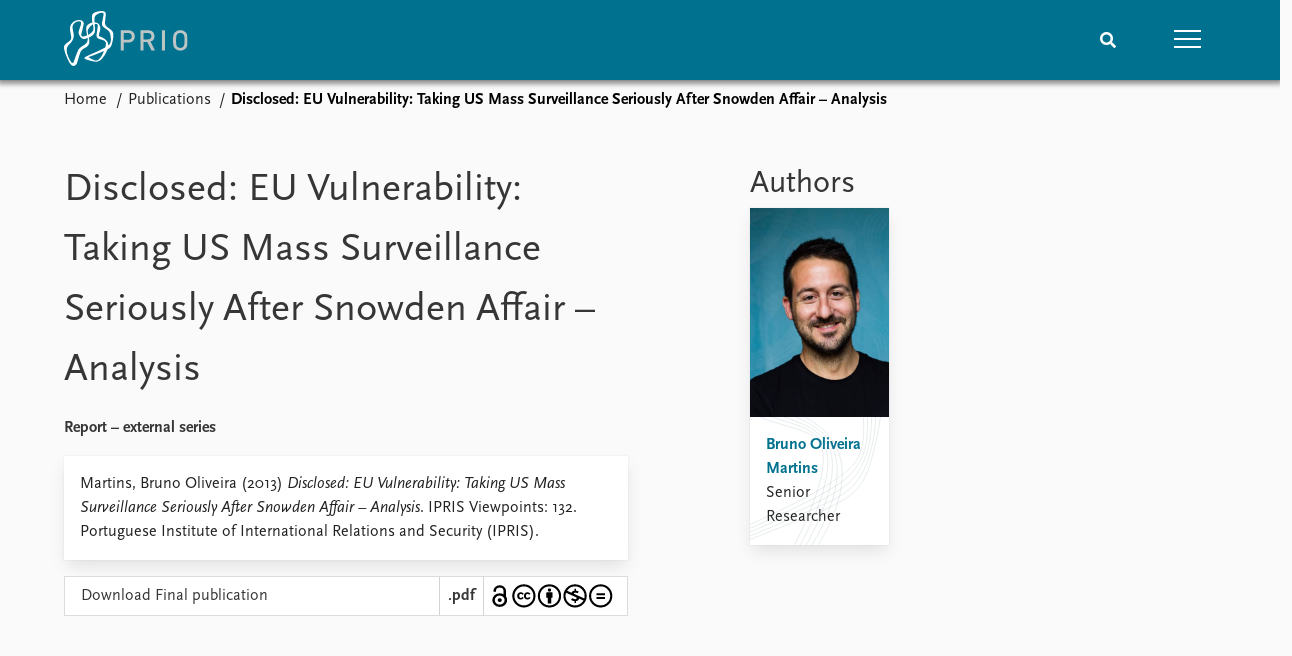

--- FILE ---
content_type: text/html; charset=utf-8
request_url: https://www.prio.org/publications/13500
body_size: 7952
content:
<!DOCTYPE html>

<html lang="en"><head><base href="/">
    <meta charset="utf-8">
    <meta name="viewport" content="width=device-width, initial-scale=1.0">
    
    <link type="text/css" rel="stylesheet" href="/css/vendor.min.css?v=4.0.214.0" />
    <link type="text/css" rel="stylesheet" href="/css/prio.css?v=4.0.214.0" />
    
    <link rel="icon" type="image/svg+xml" href="/favicon.svg">
    <link rel="icon" type="image/png" href="/favicon.png">
    <link rel="apple-touch-icon" sizes="180x180" href="/apple-touch-icon.png">
    <link rel="icon" type="image/png" sizes="32x32" href="/favicon-32x32.png">
    <link rel="icon" type="image/png" sizes="16x16" href="/favicon-16x16.png">
    <link rel="manifest" href="/site.webmanifest">
    <link rel="mask-icon" href="/safari-pinned-tab.svg" color="#5bbad5">
    <meta name="msapplication-TileColor" content="#00aba9">
    <meta name="theme-color" content="#ffffff">

    
    <!--Blazor:{"type":"server","prerenderId":"9e5f0e60f1e14afb9f67a8608028d020","key":{"locationHash":"77D12F14A8105320B1AAED6AE7E689DA0EC4483270A645E84079EAA0FFDF550D:15","formattedComponentKey":""},"sequence":0,"descriptor":"CfDJ8KvhykDWN/ZMn\u002B/Eyfzh3cJEaAghi9OhVXWVKxsKtHWZZFQUH2y/nafg1eWI3NmoxP/muo3gRAfzJBLDrtfPTmgQEmw6JlkMCF2\u002BRByQ5/D5MwGs15qf0KTRv\u002B/ppCWgukW9Hs4Ljh4hMl/E4adJBuI8mSmeNCMg7/WG9pvSLgCfH39SKqo1jRzUP2dVeUtc0zihUFVNUKCCjry8C/KLqRVVhBpAO5OUzQ1o\u002BBJXgDhCYenireePfk3eFCyiYEpW0\u002BXU0AD7pu8dms\u002BTJqSmLPDyju5z9F8E6i7VWHJQuFCa0dECGMezO/0u/QpPSXlLz3yKUUUjYa3x2VhAuAr1FtNDKQ4QBchc1eKKCP5RuM9inP/K2WlkjzCjwVHvrLSjXQsFnr0bPJHhgesxPy7EYMRzc1VjXhqIWzziQwFjIueX9c9POUuXuuSKyd4oZ6oLkhmscdQ7U72yJyifASx/HLwg\u002BSNybH9AqgMbjjwm4sK9zJfVUZLEamJBuRA6CXf6vJP7bofcj2I\u002BY3Q8U2MirGqWcU6AQkxdiZWQ21nzSdGqY9BuJhxVfedMCDqHdBI0sO2YmyzupzS\u002BOFYCtK/6K70="}--><title>Disclosed: EU Vulnerability: Taking US Mass Surveillance Seriously After Snowden Affair &#x2013; Analysis &#x2013; Peace Research Institute Oslo (PRIO)</title>

    <meta property="twitter:site" content="@PRIOresearch">
    <meta property="twitter:title" content="Disclosed: EU Vulnerability: Taking US Mass Surveillance Seriously After Snowden Affair &#x2013; Analysis &#x2013; Peace Research Institute Oslo (PRIO)" />
    <meta property="og:title" content="Disclosed: EU Vulnerability: Taking US Mass Surveillance Seriously After Snowden Affair &#x2013; Analysis &#x2013; Peace Research Institute Oslo (PRIO)" />
    <meta property="og:type" content="website" /><meta name="description" content="IPRIS Viewpoints" />
        <meta property="twitter:description" content="IPRIS Viewpoints" />
        <meta property="og:description" content="IPRIS Viewpoints" /><meta property="og:url" content="https://www.prio.org/publications/13500" /><!-- JSONLD: Organization --><script type="application/ld+json">{"foundingDate":1959,"name":"Peace Research Institute Oslo (PRIO)","logo":"https://www.prio.org/img/network/prio.png","description":"The Peace Research Institute Oslo (PRIO) is a private research institution in peace and conflict studies, based in Oslo, Norway, with around 100 employees. It was founded in 1959 by a group of Norwegian researchers led by Johan Galtung, who was also the institute\u0027s first director (1959\u20131969). It publishes the Journal of Peace Research, also founded by Johan Galtung.","legalName":"Peace Research Institute Oslo","founders":[{"name":"Johan Galtung","@type":"Person"}],"address":{"streetAddress":"Hausmanns gate 3","addressLocality":"Oslo","postalCode":"N-0186","addressRegion":"Oslo","addressCountry":"NO"},"contactPoint":{"telephone":"\u002B4722547700","email":"mail@prio.org","@type":"ContactPoint"},"sameAs":["https://twitter.com/PRIOresearch","https://www.facebook.com/PRIO.org","https://www.instagram.com/prioresearch"],"@context":"http://schema.org/","url":"https://www.prio.org/","@id":"https://www.prio.org/#Organization","@type":"Organization"}</script><!-- JSONLD: BreadcrumbList --><script type="application/ld+json">{"itemListElement":[{"item":"https://www.prio.org/","name":"Home","position":1,"@type":"ListItem"},{"item":"https://www.prio.org/publications","name":"Publications","position":2,"@type":"ListItem"}],"@context":"http://schema.org/","url":"https://www.prio.org/publications/13500","@id":"https://www.prio.org/publications/13500#BreadcrumbList","@type":"BreadcrumbList"}</script><!--Blazor:{"prerenderId":"9e5f0e60f1e14afb9f67a8608028d020"}--></head>
<body><div><!--Blazor:{"type":"server","prerenderId":"89a310ea12ab4950a6498440280ff4f6","key":{"locationHash":"6D2FB549918F78233114267399E57F23CA5F472AD75D1B7244EC509B7DDD2CF4:19","formattedComponentKey":""},"sequence":1,"descriptor":"CfDJ8KvhykDWN/ZMn\u002B/Eyfzh3cI5skBjKkkbHBssaLiOVh\u002B0OimTxIWoZ0bqS6CMLpPJgMz3Lyp9DKnYfU9MnMyKTzCdfjL2RKfW1Tz08z3bDXMEocYQajU7DZW7Kp2oyHozixbtHnLQNNuITRKvXQSgg5ll/CekfEh9Nz/AYmbH\u002Bv0VoxY6uQ0O0HZ3ib\u002BS/gubyJP87HLY3BI4a/4Og/KRwq\u002Bykcb9x9J9ee000jJBOU2EY1G\u002BkDM44syehObCUVbXVP2x0dvx2EfirB\u002BQpmbbzCXC7dJvAtaFx6rvSdFFxzQTfB7lGu2mdR0iKfeDca9Fp2ng9mtmTuxSeU4bIQBa9kVxMGYpZ3TXpk4CQKoHXb94hr\u002B1aOXA3Evr\u002B\u002BFpyjTKZ9/KyLcMB4G4YSxus/4hjuV0GXFjU6aJg80M5OfoCKXLR5bXSnN86H6j0ueETPotP2HQ9nd9UwqxX\u002BYhLctCufHuivplfg1ahRnNHoygeIxytsw1scyAsWOgkO9GpNuBVtLJ1g/wiAU2PVXL5toV/hs="}-->
	<div class="app-body"><div class="app-main"><header class="header "><nav class="navbar is-fixed-top" role="navigation" aria-label="main navigation"><div class="container is-widescreen"><div class="navbar-brand" style="align-items: center"><a href="/" aria-label="Home"><img src="/img/Prio-logo-negative.svg" alt="Peace Research Institute Oslo (PRIO)" style="height:60px; padding-top: 5px;"></a></div>
            <div class="navbar-menu"><div class="navbar-end"><div class="navbar-item is-paddingless is-marginless"><script type="text/javascript" suppress-error="BL9992">
    window.setSearchFocus = function () {
        document.getElementById('prio-topnav-search').focus();
    };
</script>

<div class="field search-component has-addons prio-search-box ">
    <div class="control">
        <input id="prio-topnav-search" class="input" type="text" title="Search term" placeholder="Enter search query" />
    </div>
    <div class="control">
        <a class="button has-text-white is-primary" aria-label="Search">
            <i class="fas fa-search">
            </i>
        </a>
    </div>
</div></div><div class="navbar-item is-paddingless is-marginless"><a role="button" __internal_preventDefault_onclick class="navbar-burger is-primary " aria-label="menu"><span></span>
                            <span></span>
                            <span></span></a></div></div></div></div></nav>

    <div class=" nav-menu"><section class="section"><div class="container is-widescreen"><div class="columns is-multiline is-mobile"><div class="column is-6-mobile"><div class="nav-item"><a class="nav-link" href="/">Home</a></div>
                            <ul class="sub-menu"><li class="nav-item"><a class="nav-link" href="/subscribe">Subscribe to updates</a></li></ul></div><div class="column is-6-mobile"><div class="nav-item"><a class="nav-link" href="/news">News</a></div>
                            <ul class="sub-menu"><li class="nav-item"><a class="nav-link" href="/news">Latest news</a></li><li class="nav-item"><a class="nav-link" href="/news/media">Media centre</a></li><li class="nav-item"><a class="nav-link" href="/podcasts">Podcasts</a></li><li class="nav-item"><a class="nav-link" href="/news/archive">News archive</a></li><li class="nav-item"><a class="nav-link" href="/nobellist">Nobel Peace Prize list</a></li></ul></div><div class="column is-6-mobile"><div class="nav-item"><a class="nav-link" href="/events">Events</a></div>
                            <ul class="sub-menu"><li class="nav-item"><a class="nav-link" href="/events">Upcoming events</a></li><li class="nav-item"><a class="nav-link" href="/events/recorded">Recorded events</a></li><li class="nav-item"><a class="nav-link" href="/events/peaceaddress">Annual Peace Address</a></li><li class="nav-item"><a class="nav-link" href="/events/archive">Event archive</a></li></ul></div><div class="column is-6-mobile"><div class="nav-item"><a class="nav-link" href="/research">Research</a></div>
                            <ul class="sub-menu"><li class="nav-item"><a class="nav-link" href="/research">Overview</a></li><li class="nav-item"><a class="nav-link" href="/research/topics">Topics</a></li><li class="nav-item"><a class="nav-link" href="/projects">Projects</a></li><li class="nav-item"><a class="nav-link" href="/projects/archive">Project archive</a></li><li class="nav-item"><a class="nav-link" href="/research/funders">Funders</a></li><li class="nav-item"><a class="nav-link" href="/research/locations">Locations</a></li><li class="nav-item"><a class="nav-link" href="/education">Education</a></li></ul></div><div class="column is-6-mobile"><div class="nav-item"><a class="nav-link" href="/publications">Publications</a></div>
                            <ul class="sub-menu"><li class="nav-item"><a class="nav-link" href="/publications">Latest publications</a></li><li class="nav-item"><a class="nav-link" href="/publications/archive">Publication archive</a></li><li class="nav-item"><a class="nav-link" href="/comments">Commentary</a></li><li class="nav-item"><a class="nav-link" href="/newsletters">Newsletters</a></li><li class="nav-item"><a class="nav-link" href="/journals">Journals</a></li></ul></div><div class="column is-6-mobile"><div class="nav-item"><a class="nav-link" href="/people">People</a></div>
                            <ul class="sub-menu"><li class="nav-item"><a class="nav-link" href="/people">Current staff</a></li><li class="nav-item"><a class="nav-link" href="/people/alphabetical">Alphabetical list</a></li><li class="nav-item"><a class="nav-link" href="/people/board">PRIO board</a></li><li class="nav-item"><a class="nav-link" href="/people/globalfellows">Global Fellows</a></li><li class="nav-item"><a class="nav-link" href="/people/practitionersinresidence">Practitioners in Residence</a></li></ul></div><div class="column is-6-mobile"><div class="nav-item"><a class="nav-link" href="/data">Data</a></div>
                            <ul class="sub-menu"><li class="nav-item"><a class="nav-link" href="/data">Datasets</a></li><li class="nav-item"><a class="nav-link" href="/data/replication">Replication data</a></li></ul></div><div class="column is-6-mobile"><div class="nav-item"><a class="nav-link" href="/about">About PRIO</a></div>
                            <ul class="sub-menu"><li class="nav-item"><a class="nav-link" href="/about">About PRIO</a></li><li class="nav-item"><a class="nav-link" href="/about/annualreports">Annual reports</a></li><li class="nav-item"><a class="nav-link" href="/about/careers">Careers</a></li><li class="nav-item"><a class="nav-link" href="/about/library">Library</a></li><li class="nav-item"><a class="nav-link" href="/about/howtofind">How to find</a></li><li class="nav-item"><a class="nav-link" href="/about/contact">Contact</a></li><li class="nav-item"><a class="nav-link" href="/about/intranet">Intranet</a></li><li class="nav-item"><a class="nav-link" href="/about/faq">FAQ</a></li><li class="nav-item"><a class="nav-link" href="/about/partnerships">Support us</a></li></ul></div></div></div></section></div></header>
				<div class="container is-widescreen">
    <nav class="breadcrumb">
        <ul>
                <li><a href="/" class="active" aria-current="page">Home</a></li>
            
                <li><a href="/publications" class="active" aria-current="page">Publications</a></li>
            
                <li class="is-active"><a __internal_preventDefault_onclick disabled="disabled" href="#" aria-current="page">Disclosed: EU Vulnerability: Taking US Mass Surveillance Seriously After Snowden Affair &#x2013; Analysis</a></li>
            </ul>
    </nav>
</div>

<section class="section"><div class="container is-widescreen"><div class="columns is-justify-content-space-between"><div class="column is-6"><div><h1>Disclosed: EU Vulnerability: Taking US Mass Surveillance Seriously After Snowden Affair &#x2013; Analysis</h1>
                <p><strong>Report &#x2013; external series</strong></p></div>
            <div class="card publication-contributors margin-1"><div><div class="content"><p>Martins, Bruno Oliveira (2013) <em>Disclosed: EU Vulnerability: Taking US Mass Surveillance Seriously After Snowden Affair – Analysis</em>. IPRIS Viewpoints: 132. Portuguese Institute of International Relations and Security (IPRIS).</p>
</div></div></div>

            <div>    <a class="download-button" title="Download Final publication" href="https://cdn.cloud.prio.org/files/4b84bc75-5f3c-4adf-b634-ee65e1338ddf/BOMartins 2013 Disclosed EU Vulnerability IPRIS Viewpoints 2013.pdf?inline=true" target="self">
        <div class="description">

                <span>Download Final publication</span>

        </div>

        <div class="download-addons is-marginless">
            <span class="download-filetype">.pdf</span>


        
            <figure>
                    <img src="/_content/PRIO.Public.Web.Components.Publications/images/download/openaccess.svg" class="openaccess" title="This article is Open Access" data-tooltip="This article is  Open Access" />

                    <img src="/_content/PRIO.Public.Web.Components.Publications/images/download/CCBYNCND.svg" class="license" title="Creative Commons Attribution-NonCommercial-NoDerivatives (CC-BY-NC-ND), see creativecommons.org for details" data-tooltip="Creative Commons Attribution-NonCommercial-NoDerivatives (CC-BY-NC-ND), see creativecommons.org for details" />

            </figure>
    
        </div>
    </a>
</div><article class="content mt-5"><div><div class="content"></div></div></article>

            <div class="is-hidden">

    <div class="tabs-container">
        <div class="tabs">
            <ul>
            </ul>
        </div>

        <div class="tab-container">
            

                    

                    

                    

                    

                    
        </div>
    </div>
</div></div>

        <div class="column is-5 is-right"><div class="authors"><h2>Authors</h2>
                    <div class="columns is-multiline is-mobile"><div class="column is-6-mobile is-6-tablet is-4-desktop"><a href="/people/10958"><div class="card vertical-business-card business-card-bottom-right"><figure>    <img src="https://cdn.cloud.prio.org/images/Bruno Oliveira Martins.jpg?x=400&amp;y=600&amp;m=Cover&amp;" alt="Bruno Oliveira Martins" />

</figure><div class="background"></div>
                                        <div class="card-content-padding"><h5>Bruno Oliveira Martins</h5>
                                            <p>Senior Researcher</p></div></div></a></div></div></div></div></div></div></section></div>

			<div class="app-footer"><div class=" columns network-links"><div class="column is-full"><a href="https://www.prio.org" aria-label="PRIO website" b-i0f2o3q1qe>
    <img src="/_content/PRIO.Public.Web.Components.Elements.Network/img/prio.png" alt="PRIO logo" b-i0f2o3q1qe>
</a>
<a href="https://cyprus.prio.org" aria-label="PRIO Cyprus Centre website" b-i0f2o3q1qe>
    <img src="/_content/PRIO.Public.Web.Components.Elements.Network/img/cyprus.png" alt="PRIO Cyprus Centre logo" b-i0f2o3q1qe>
</a>
<a href="https://gps.prio.org" aria-label="PRIO Centre on Gender, Peace and Security website" b-i0f2o3q1qe>
    <img src="/_content/PRIO.Public.Web.Components.Elements.Network/img/gps.png" alt="PRIO Centre on Gender, Peace and Security logo" b-i0f2o3q1qe>
</a>
<a href="https://mideast.prio.org" aria-label="PRIO Middle East Centre website" b-i0f2o3q1qe>
    <img src="/_content/PRIO.Public.Web.Components.Elements.Network/img/mideast.png" alt="PRIO Middle East Centre logo" b-i0f2o3q1qe>
</a>
<a href="https://ccc.prio.org" aria-label="PRIO Centre on Culture, Conflict and Coexistence website" b-i0f2o3q1qe>
    <img src="/_content/PRIO.Public.Web.Components.Elements.Network/img/ccc.png" alt="PRIO Centre on Culture, Conflict and Coexistence logo" b-i0f2o3q1qe>
</a>
<a href="https://migration.prio.org" aria-label="PRIO Migration Centre website" b-i0f2o3q1qe>
    <img src="/_content/PRIO.Public.Web.Components.Elements.Network/img/migration.png" alt="PRIO Migration Centre logo" b-i0f2o3q1qe>
</a></div></div>
<footer class="footer"><div class="container is-widescreen"><div class="columns is-multiline"><div class="column is-full-touch is-half"><div class="pb-4"><h3 class="is-primary">Independent – International – Interdisciplinary</h3>
                    <p>The Peace Research Institute Oslo (PRIO) conducts research on the conditions for peaceful relations between states, groups and people.</p></div>
                <div class="pb-4"><h3 class="is-primary">Subscribe to updates</h3>
                    <a class="button subscribe" href="/subscribe"><span>Subscribe to updates from PRIO</span></a></div></div>
            <div class="column is-half-tablet is-one-quarter"><h4 class="is-primary">About PRIO</h4><ul class="nav-menu"><li class="nav-item"><a class="nav-link" href="/about">About PRIO</a></li><li class="nav-item"><a class="nav-link" href="/about/annualreports">Annual reports</a></li><li class="nav-item"><a class="nav-link" href="/about/careers">Careers</a></li><li class="nav-item"><a class="nav-link" href="/about/library">Library</a></li><li class="nav-item"><a class="nav-link" href="/about/howtofind">How to find</a></li><li class="nav-item"><a class="nav-link" href="/about/contact">Contact</a></li><li class="nav-item"><a class="nav-link" href="/about/intranet">Intranet</a></li><li class="nav-item"><a class="nav-link" href="/about/faq">FAQ</a></li><li class="nav-item"><a class="nav-link" href="/about/partnerships">Support us</a></li></ul></div>

            <div class="column is-half-tablet is-one-quarter"><div><a href="https://www.facebook.com/PRIO.org" target="_blank"><img class="icon" alt="Facebook logo" src="../img/facebook-icon.svg">PRIO.org on Facebook
                    </a>
                    <a href="https://twitter.com/PRIOresearch" target="_blank"><img class="icon" alt="X logo" src="../img/x-icon.svg">PRIOresearch on X
                    </a>
                    <a href="https://www.instagram.com/prioresearch" target="_blank"><img class="icon" alt="Instagram logo" src="../img/instagram-icon.svg">PRIOresearch on Instagram
                    </a>
                    <a href="https://no.linkedin.com/company/prio" target="_blank"><img class="icon" alt="LinkedIn logo" src="../img/linkedin-icon.svg">PRIO on LinkedIn
                    </a>
                    <a href="https://github.com/prio-data" target="_blank"><img class="icon" alt="GitHub logo" src="../img/github-icon.svg">prio-data on GitHub
                    </a></div>
                <div class="margin-top-1"><p><a>Click here to log in</a></p><a href="/about/privacy">Privacy Policy</a><p>© 2026 PRIO.org</p></div></div></div></div></footer></div></div>


    <!--Blazor:{"prerenderId":"89a310ea12ab4950a6498440280ff4f6"}--></div>

    <div id="blazor-error-ui"><environment include="Staging,Production">
            An error has occurred. This application may no longer respond until reloaded.
        </environment>
        <environment include="Development">
            An unhandled exception has occurred. See browser dev tools for details.
        </environment>
        <a href class="reload">Reload</a>
        <a class="dismiss">🗙</a></div>

    <script src="_framework/blazor.web.js" autostart="false"></script>
    <script>
        Blazor.start({
            circuit: {
                reconnectionOptions: {
                    maxRetries: 12,
                    retryIntervalMilliseconds: 2000
                }
            }
        });
    </script></body></html><!--Blazor-Server-Component-State:CfDJ8KvhykDWN/ZMn+/Eyfzh3cJ6mk9gFtvFVKVSjfMuy0/wBYsPPnADpFMb/RBIX/bznAHhc9MZy3F6O3X9/eCKdnhLGYWb6u7b3sQ6Px+17TbUksLjw4YnMJpxGduVpHEaadQXwy83/3X7c17p9Esz0DDw1Ei4o11plN5Fslwz8uCvpmZ0sKkog0kGgFzoiRgRDcoqAu+RdgPbieCoyswsRIxPTT2PpBjmKoAcjonwDtXPT7eX7+WPps1mf+9scJxg4j91NuRm/Ix1BZMCKycqVgUFtCVXnGcRnRLhMFIexjWDNTKmpqcHpJ3phjKlKePA3qzC0hoyr4kO+1qCB5FuQgiIf2xe+o2qAg9okTJBhF4S5EZALynd0duExqX3eZJW/aFGlPEcYa/UB31ShLvyCItanDHHp7j6yKzP0FpgNLau4GCbzK/HuVdavZbJ6bG/LyffHbVaqzcPcCuKH93dLC0rgqB6CcYRYd7TBoWsQ3eAAQM3cY7ztZJHW0eauz+03u8TMnSPrR/XsicdzYDZzhPODlsLYQlwadOe9iC0DMvc--><!--Blazor-WebAssembly-Component-State:[base64]-->

--- FILE ---
content_type: image/svg+xml
request_url: https://www.prio.org/_content/PRIO.Public.Web.Components.Publications/images/download/CCBYNCND.svg
body_size: 3639
content:
<svg xmlns="http://www.w3.org/2000/svg" id="Four" viewBox="0 0 475 145"><style>
                                                                            .st0 {
                                                                                fill: #FFFFFF;
                                                                            }
</style>
<g id="CC_2_"><circle cx="73" cy="72.5" r="45" class="st0" /><path d="M72.3 22.5c14.1 0 25.9 4.8 35.8 14.7 4.7 4.7 8.3 10 10.8 16.1s3.6 12.5 3.6 19.2c0 6.9-1.3 13.3-3.6 19.2s-5.9 11.3-10.6 15.8c-4.8 4.8-10.5 8.4-16.6 11.1-6.2 2.5-12.6 3.9-19.2 3.9s-13-1.3-18.9-3.8c-6.1-2.4-11.4-6.2-16.3-10.9s-8.5-10.3-11-16.2-3.8-12.4-3.8-19.1c0-6.6 1.3-13 3.8-19.1s6.2-11.5 11-16.4c9.6-9.7 21.3-14.5 35-14.5zm.4 9.1c-11.4 0-21.1 4.1-28.9 12-3.9 3.9-6.9 8.3-9.1 13.3S31.6 67 31.6 72.5c0 5.3 1.1 10.5 3.1 15.5 2.2 5 5.2 9.4 9.1 13.3s8.4 6.9 13.3 8.9c5 2 10.2 3.1 15.5 3.1 5.3 0 10.6-1.1 15.6-3.1s9.5-5.2 13.6-9.1c7.7-7.7 11.6-17.2 11.6-28.6 0-5.5-.9-10.8-3-15.8s-5-9.4-8.9-13.3c-7.9-7.9-17.6-11.8-28.8-11.8zM72 64.2l-6.7 3.4c-.8-1.6-1.6-2.5-2.7-3.1-1.1-.6-2-.9-3-.9-4.5 0-6.7 3-6.7 8.9 0 2.7.6 4.8 1.7 6.4 1.1 1.6 2.8 2.3 5 2.3 3 0 5-1.4 6.1-4.2l6.1 3.1c-1.3 2.5-3.1 4.4-5.5 5.8-2.3 1.4-4.8 2-7.7 2-4.5 0-8.1-1.4-10.8-4.1-2.8-2.8-4.1-6.6-4.1-11.4 0-4.7 1.4-8.6 4.2-11.4 2.8-2.8 6.3-4.2 10.5-4.2 6.4.2 10.8 2.6 13.6 7.4zm28.8 0l-6.6 3.4c-.8-1.6-1.6-2.5-2.7-3.1s-2-.9-3-.9c-4.5 0-6.7 3-6.7 8.9 0 2.7.6 4.8 1.7 6.4 1.1 1.6 2.8 2.3 5 2.3 3 0 5-1.4 6.1-4.2l6.3 3.1c-1.4 2.6-3.2 4.4-5.4 5.8-2.3 1.4-4.8 2-7.7 2-4.5 0-8.1-1.4-10.8-4.1-2.7-2.8-4.1-6.6-4.1-11.4 0-4.7 1.4-8.6 4.2-11.4 2.8-2.8 6.3-4.2 10.5-4.2 6.2.2 10.5 2.6 13.2 7.4z" /></g>
<g id="BY_2_"><ellipse cx="182.7" cy="73" class="st0" rx="44.3" ry="44.2" /><path d="M182.4 22.5c14.1 0 26 4.8 35.5 14.5 9.7 9.7 14.6 21.6 14.6 35.5 0 14.1-4.7 25.8-14.2 35.2-10.2 10-22.1 14.8-35.8 14.8-13.5 0-25.4-4.8-35.2-14.7s-14.8-21.5-14.8-35.3S137.4 47 147.2 37c9.6-9.7 21.3-14.5 35.2-14.5zm.2 9.1c-11.4 0-21.1 3.9-29 11.9-8.1 8.4-12.2 18.1-12.2 29.1 0 11.1 4.1 20.6 12.2 28.8 8.1 8.1 17.8 12.2 29 12.2 11.1 0 20.8-4.1 29.1-12.2 7.8-7.5 11.7-17.2 11.7-28.6s-4.1-21.1-12.1-29.1c-7.8-8.2-17.5-12.1-28.7-12.1zm13.3 28.6v20.5h-5.8v24.2h-15.5V80.5h-5.8V60.2c0-.9.3-1.7.9-2.3.6-.6 1.4-.9 2.3-.9h20.7c.8 0 1.6.3 2.2.9.7.5 1 1.3 1 2.3zm-20.4-13c0-4.7 2.3-7 7-7s7 2.3 7 7-2.3 7-7 7-7-2.3-7-7z" /></g>
<g id="NC_1_"><circle cx="292.5" cy="72.9" r="46" class="st0" /><path d="M292.4 22.5c14 0 25.9 4.8 35.5 14.5 9.7 9.6 14.6 21.5 14.6 35.5 0 14.1-4.8 25.7-14.3 35.1-10.1 9.9-22 14.9-35.8 14.9-13.6 0-25.3-4.9-35.2-14.8-9.8-9.8-14.7-21.6-14.7-35.2 0-13.7 4.9-25.5 14.7-35.5 9.7-9.7 21.4-14.5 35.2-14.5zM253.8 59c-1.5 4.1-2.2 8.6-2.2 13.5 0 11.1 4 20.7 12.1 28.8 8.2 8 17.8 12.1 28.9 12.1 11.3 0 21-4.1 29.1-12.2 2.9-2.8 5.2-5.7 6.9-8.8L309.8 84c-.7 3.2-2.2 5.7-4.8 7.7-2.5 2-5.5 3.1-9 3.4v7.7h-5.8v-7.7c-5.5-.1-10.6-2.1-15.2-6l6.9-7c3.3 3 7 4.6 11.2 4.6 1.7 0 3.2-.4 4.4-1.2 1.2-.8 1.8-2 1.8-3.8 0-1.3-.4-2.3-1.3-3l-4.8-2.1-5.9-2.7-7.9-3.5L253.8 59zm38.8-27.6c-11.4 0-21 4-28.8 12.1-2 2-3.8 4.2-5.5 6.7l19.1 8.6c.8-2.6 2.4-4.7 4.7-6.3s5-2.5 8.1-2.6v-7.7h5.8v7.7c4.6.2 8.8 1.8 12.5 4.6l-6.5 6.7c-2.8-2-5.7-2.9-8.6-2.9-1.5 0-2.9.3-4.1.9-1.2.6-1.8 1.6-1.8 3 0 .4.1.8.4 1.3l6.3 2.9 4.4 2 8 3.6 25.6 11.4c.8-3.5 1.3-7.1 1.3-10.7 0-11.5-4-21.2-12-29-7.9-8.3-17.5-12.3-28.9-12.3z" /></g>
<g id="ND_1_"><circle cx="402.6" cy="72.2" r="45.3" class="st0" /><path d="M402.4 22.5c14 0 25.8 4.9 35.5 14.6 9.7 9.6 14.6 21.4 14.6 35.4s-4.8 25.7-14.3 35.2c-10.1 9.9-22 14.8-35.8 14.8-13.5 0-25.2-4.9-35.2-14.7-9.8-9.9-14.7-21.6-14.7-35.3 0-13.6 4.9-25.4 14.7-35.4 9.7-9.7 21.5-14.6 35.2-14.6zm.2 9c-11.4 0-21 4-28.8 12.1-8.2 8.2-12.3 17.9-12.3 28.9 0 11.1 4 20.7 12.1 28.8s17.7 12.1 28.9 12.1c11.1 0 20.8-4.1 29.1-12.2 8-7.7 11.9-17.2 11.9-28.7 0-11.4-4-21.1-12-28.9-7.9-8.1-17.5-12.1-28.9-12.1zm18.8 29.2v8.6h-36.3v-8.6h36.3zm0 16.1v8.6h-36.3v-8.6h36.3z" /></g></svg>

--- FILE ---
content_type: image/svg+xml
request_url: https://www.prio.org/_content/PRIO.Public.Web.Components.Publications/images/download/openaccess.svg
body_size: 827
content:
<svg id="Layer_1" xmlns="http://www.w3.org/2000/svg" viewBox="0 0 640 1000"><style>
                                                                                .st0 {
                                                                                    fill: #FFFFFF;
                                                                                }

                                                                                .st1 {
                                                                                    fill: none;
                                                                                    stroke: #000000;
                                                                                    stroke-width: 104.764;
                                                                                }
</style>
<circle class="st0" cx="321" cy="681.7" r="236.8" />
<path class="st1" d="M111.4 308.1v-35.7c0-115.5 93.7-209.2 209.3-209.2 115.5 0 209.1 93.7 209.2 209.2v258.4" />
<circle class="st1" cx="320" cy="680.7" r="256.1" />
<circle cx="321" cy="681.7" r="86.4" /></svg>